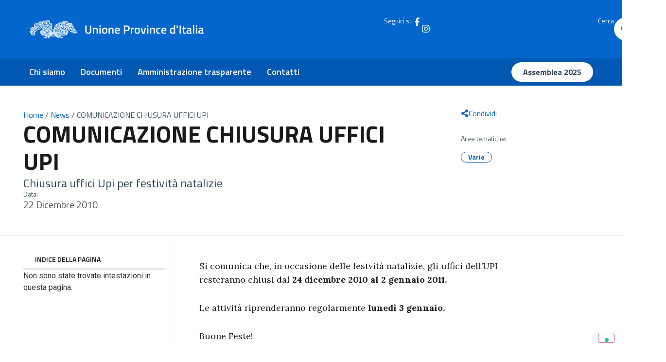

--- FILE ---
content_type: text/css
request_url: https://provinceditalia.it/wp-content/uploads/elementor/css/post-6.css?ver=1766163883
body_size: 355
content:
.elementor-kit-6{--e-global-color-primary:#6EC1E4;--e-global-color-secondary:#54595F;--e-global-color-text:#7A7A7A;--e-global-color-accent:#61CE70;--e-global-color-9aca63d:#0266CC;--e-global-color-ea95c9f:#FFFFFF;--e-global-color-352d4af:#0158B2;--e-global-color-ff52136:#F5F5F5;--e-global-color-25e4ce0:#001F4C;--e-global-color-6d825ed:#1A1A1A;--e-global-typography-primary-font-family:"Roboto";--e-global-typography-primary-font-weight:600;--e-global-typography-secondary-font-family:"Roboto Slab";--e-global-typography-secondary-font-weight:400;--e-global-typography-text-font-family:"Roboto";--e-global-typography-text-font-weight:400;--e-global-typography-accent-font-family:"Roboto";--e-global-typography-accent-font-weight:500;}.elementor-kit-6 e-page-transition{background-color:#FFBC7D;}.elementor-kit-6 a{color:var( --e-global-color-352d4af );}.elementor-section.elementor-section-boxed > .elementor-container{max-width:1140px;}.e-con{--container-max-width:1140px;}.elementor-widget:not(:last-child){--kit-widget-spacing:20px;}.elementor-element{--widgets-spacing:20px 20px;--widgets-spacing-row:20px;--widgets-spacing-column:20px;}{}h1.entry-title{display:var(--page-title-display);}@media(max-width:1024px){.elementor-section.elementor-section-boxed > .elementor-container{max-width:1024px;}.e-con{--container-max-width:1024px;}}@media(max-width:767px){.elementor-section.elementor-section-boxed > .elementor-container{max-width:767px;}.e-con{--container-max-width:767px;}}/* Start custom CSS */*:focus {outline:none !important}

ul {
    margin-bottom: 20px;
}

body::before {
  content: "";
  position: fixed;
  top: 0;
  left: 0;
  right: 0;
  height: env(safe-area-inset-top);
  background: #0166CC;
  z-index: 9999;
}

body.e-off-canvas__no-scroll {
  overflow: hidden !important;
  touch-action: none !important;
  position: fixed;
  width: 100%;
}

body.e-off-canvas__no-scroll {
  background: #fff !important;
}/* End custom CSS */

--- FILE ---
content_type: text/css
request_url: https://provinceditalia.it/wp-content/uploads/elementor/css/post-11.css?ver=1766163883
body_size: 2475
content:
.elementor-11 .elementor-element.elementor-element-f9e0589{--display:flex;--min-height:120px;--flex-direction:row;--container-widget-width:calc( ( 1 - var( --container-widget-flex-grow ) ) * 100% );--container-widget-height:100%;--container-widget-flex-grow:1;--container-widget-align-self:stretch;--flex-wrap-mobile:wrap;--align-items:center;--margin-top:0px;--margin-bottom:0px;--margin-left:0px;--margin-right:0px;--padding-top:0px;--padding-bottom:0px;--padding-left:60px;--padding-right:60px;}.elementor-11 .elementor-element.elementor-element-f9e0589:not(.elementor-motion-effects-element-type-background), .elementor-11 .elementor-element.elementor-element-f9e0589 > .elementor-motion-effects-container > .elementor-motion-effects-layer{background-color:var( --e-global-color-9aca63d );}.elementor-widget-image .widget-image-caption{color:var( --e-global-color-text );font-family:var( --e-global-typography-text-font-family ), Sans-serif;font-weight:var( --e-global-typography-text-font-weight );}.elementor-11 .elementor-element.elementor-element-eb144d2.elementor-element{--flex-grow:1;--flex-shrink:0;}.elementor-11 .elementor-element.elementor-element-eb144d2{text-align:left;}.elementor-11 .elementor-element.elementor-element-eb144d2 img{width:942px;max-width:50%;}.elementor-widget-icon.elementor-view-stacked .elementor-icon{background-color:var( --e-global-color-primary );}.elementor-widget-icon.elementor-view-framed .elementor-icon, .elementor-widget-icon.elementor-view-default .elementor-icon{color:var( --e-global-color-primary );border-color:var( --e-global-color-primary );}.elementor-widget-icon.elementor-view-framed .elementor-icon, .elementor-widget-icon.elementor-view-default .elementor-icon svg{fill:var( --e-global-color-primary );}.elementor-11 .elementor-element.elementor-element-c9713a4 .elementor-icon-wrapper{text-align:center;}.elementor-11 .elementor-element.elementor-element-c9713a4.elementor-view-stacked .elementor-icon{background-color:var( --e-global-color-ea95c9f );}.elementor-11 .elementor-element.elementor-element-c9713a4.elementor-view-framed .elementor-icon, .elementor-11 .elementor-element.elementor-element-c9713a4.elementor-view-default .elementor-icon{color:var( --e-global-color-ea95c9f );border-color:var( --e-global-color-ea95c9f );}.elementor-11 .elementor-element.elementor-element-c9713a4.elementor-view-framed .elementor-icon, .elementor-11 .elementor-element.elementor-element-c9713a4.elementor-view-default .elementor-icon svg{fill:var( --e-global-color-ea95c9f );}.elementor-11 .elementor-element.elementor-element-0f1b5e4{--display:flex;--flex-direction:row;--container-widget-width:calc( ( 1 - var( --container-widget-flex-grow ) ) * 100% );--container-widget-height:100%;--container-widget-flex-grow:1;--container-widget-align-self:stretch;--flex-wrap-mobile:wrap;--justify-content:flex-end;--align-items:center;--gap:10px 10px;--row-gap:10px;--column-gap:10px;--margin-top:0px;--margin-bottom:0px;--margin-left:0px;--margin-right:0px;--padding-top:0px;--padding-bottom:0px;--padding-left:0px;--padding-right:0px;}.elementor-11 .elementor-element.elementor-element-0f1b5e4.e-con{--flex-grow:0;--flex-shrink:1;}.elementor-11 .elementor-element.elementor-element-ece846e{--display:flex;--flex-direction:row;--container-widget-width:calc( ( 1 - var( --container-widget-flex-grow ) ) * 100% );--container-widget-height:100%;--container-widget-flex-grow:1;--container-widget-align-self:stretch;--flex-wrap-mobile:wrap;--justify-content:flex-end;--align-items:center;--gap:10px 10px;--row-gap:10px;--column-gap:10px;}.elementor-11 .elementor-element.elementor-element-ece846e.e-con{--flex-grow:0;--flex-shrink:0;}.elementor-widget-heading .elementor-heading-title{font-family:var( --e-global-typography-primary-font-family ), Sans-serif;font-weight:var( --e-global-typography-primary-font-weight );color:var( --e-global-color-primary );}.elementor-11 .elementor-element.elementor-element-9e290af .elementor-heading-title{font-family:"Titillium Web", Sans-serif;font-size:14px;font-weight:400;color:var( --e-global-color-ea95c9f );}.elementor-11 .elementor-element.elementor-element-e366212{margin:0px 0px calc(var(--kit-widget-spacing, 0px) + -5px) 0px;}.elementor-11 .elementor-element.elementor-element-e366212 .elementor-icon-wrapper{text-align:center;}.elementor-11 .elementor-element.elementor-element-e366212.elementor-view-stacked .elementor-icon{background-color:var( --e-global-color-ea95c9f );}.elementor-11 .elementor-element.elementor-element-e366212.elementor-view-framed .elementor-icon, .elementor-11 .elementor-element.elementor-element-e366212.elementor-view-default .elementor-icon{color:var( --e-global-color-ea95c9f );border-color:var( --e-global-color-ea95c9f );}.elementor-11 .elementor-element.elementor-element-e366212.elementor-view-framed .elementor-icon, .elementor-11 .elementor-element.elementor-element-e366212.elementor-view-default .elementor-icon svg{fill:var( --e-global-color-ea95c9f );}.elementor-11 .elementor-element.elementor-element-e366212 .elementor-icon{font-size:18px;}.elementor-11 .elementor-element.elementor-element-e366212 .elementor-icon svg{height:18px;}.elementor-11 .elementor-element.elementor-element-ccf3b76{margin:0px 0px calc(var(--kit-widget-spacing, 0px) + -5px) 0px;}.elementor-11 .elementor-element.elementor-element-ccf3b76.elementor-element{--align-self:center;}.elementor-11 .elementor-element.elementor-element-ccf3b76 .elementor-icon-wrapper{text-align:center;}.elementor-11 .elementor-element.elementor-element-ccf3b76.elementor-view-stacked .elementor-icon{background-color:var( --e-global-color-ea95c9f );}.elementor-11 .elementor-element.elementor-element-ccf3b76.elementor-view-framed .elementor-icon, .elementor-11 .elementor-element.elementor-element-ccf3b76.elementor-view-default .elementor-icon{color:var( --e-global-color-ea95c9f );border-color:var( --e-global-color-ea95c9f );}.elementor-11 .elementor-element.elementor-element-ccf3b76.elementor-view-framed .elementor-icon, .elementor-11 .elementor-element.elementor-element-ccf3b76.elementor-view-default .elementor-icon svg{fill:var( --e-global-color-ea95c9f );}.elementor-11 .elementor-element.elementor-element-ccf3b76 .elementor-icon{font-size:18px;}.elementor-11 .elementor-element.elementor-element-ccf3b76 .elementor-icon svg{height:18px;}.elementor-11 .elementor-element.elementor-element-971fef7{--display:flex;--flex-direction:row;--container-widget-width:calc( ( 1 - var( --container-widget-flex-grow ) ) * 100% );--container-widget-height:100%;--container-widget-flex-grow:1;--container-widget-align-self:stretch;--flex-wrap-mobile:wrap;--justify-content:flex-end;--align-items:center;--gap:10px 10px;--row-gap:10px;--column-gap:10px;}.elementor-11 .elementor-element.elementor-element-971fef7.e-con{--flex-grow:0;--flex-shrink:0;}.elementor-11 .elementor-element.elementor-element-0822b4a .elementor-heading-title{font-family:"Titillium Web", Sans-serif;font-size:14px;font-weight:400;color:var( --e-global-color-ea95c9f );}.elementor-11 .elementor-element.elementor-element-bce24b2{margin:0px 0px calc(var(--kit-widget-spacing, 0px) + -5px) 0px;}.elementor-11 .elementor-element.elementor-element-bce24b2 .elementor-icon-wrapper{text-align:center;}.elementor-11 .elementor-element.elementor-element-bce24b2.elementor-view-stacked .elementor-icon{background-color:#FFFFFF;}.elementor-11 .elementor-element.elementor-element-bce24b2.elementor-view-framed .elementor-icon, .elementor-11 .elementor-element.elementor-element-bce24b2.elementor-view-default .elementor-icon{color:#FFFFFF;border-color:#FFFFFF;}.elementor-11 .elementor-element.elementor-element-bce24b2.elementor-view-framed .elementor-icon, .elementor-11 .elementor-element.elementor-element-bce24b2.elementor-view-default .elementor-icon svg{fill:#FFFFFF;}.elementor-11 .elementor-element.elementor-element-bce24b2 .elementor-icon{font-size:47px;}.elementor-11 .elementor-element.elementor-element-bce24b2 .elementor-icon svg{height:47px;}.elementor-11 .elementor-element.elementor-element-1f38d6a{--display:flex;--min-height:120px;--flex-direction:row;--container-widget-width:calc( ( 1 - var( --container-widget-flex-grow ) ) * 100% );--container-widget-height:100%;--container-widget-flex-grow:1;--container-widget-align-self:stretch;--flex-wrap-mobile:wrap;--align-items:center;--margin-top:0px;--margin-bottom:0px;--margin-left:0px;--margin-right:0px;--padding-top:0px;--padding-bottom:0px;--padding-left:60px;--padding-right:60px;}.elementor-11 .elementor-element.elementor-element-1f38d6a:not(.elementor-motion-effects-element-type-background), .elementor-11 .elementor-element.elementor-element-1f38d6a > .elementor-motion-effects-container > .elementor-motion-effects-layer{background-color:var( --e-global-color-9aca63d );}.elementor-11 .elementor-element.elementor-element-715cb1e .elementor-icon-wrapper{text-align:center;}.elementor-11 .elementor-element.elementor-element-715cb1e.elementor-view-stacked .elementor-icon{background-color:var( --e-global-color-ea95c9f );}.elementor-11 .elementor-element.elementor-element-715cb1e.elementor-view-framed .elementor-icon, .elementor-11 .elementor-element.elementor-element-715cb1e.elementor-view-default .elementor-icon{color:var( --e-global-color-ea95c9f );border-color:var( --e-global-color-ea95c9f );}.elementor-11 .elementor-element.elementor-element-715cb1e.elementor-view-framed .elementor-icon, .elementor-11 .elementor-element.elementor-element-715cb1e.elementor-view-default .elementor-icon svg{fill:var( --e-global-color-ea95c9f );}.elementor-11 .elementor-element.elementor-element-9b17ac4.elementor-element{--flex-grow:1;--flex-shrink:0;}.elementor-11 .elementor-element.elementor-element-9b17ac4{text-align:left;}.elementor-11 .elementor-element.elementor-element-9b17ac4 img{width:942px;max-width:50%;}.elementor-11 .elementor-element.elementor-element-28e1e1b{margin:0px 0px calc(var(--kit-widget-spacing, 0px) + -5px) 0px;}.elementor-11 .elementor-element.elementor-element-28e1e1b .elementor-icon-wrapper{text-align:center;}.elementor-11 .elementor-element.elementor-element-28e1e1b.elementor-view-stacked .elementor-icon{background-color:#FFFFFF;}.elementor-11 .elementor-element.elementor-element-28e1e1b.elementor-view-framed .elementor-icon, .elementor-11 .elementor-element.elementor-element-28e1e1b.elementor-view-default .elementor-icon{color:#FFFFFF;border-color:#FFFFFF;}.elementor-11 .elementor-element.elementor-element-28e1e1b.elementor-view-framed .elementor-icon, .elementor-11 .elementor-element.elementor-element-28e1e1b.elementor-view-default .elementor-icon svg{fill:#FFFFFF;}.elementor-11 .elementor-element.elementor-element-28e1e1b .elementor-icon{font-size:47px;}.elementor-11 .elementor-element.elementor-element-28e1e1b .elementor-icon svg{height:47px;}.elementor-11 .elementor-element.elementor-element-7e1b352 .e-off-canvas__content{background-color:#FFFFFF;}.elementor-11 .elementor-element.elementor-element-7e1b352 .e-off-canvas__overlay{background-color:#FFFFFF;}.elementor-11 .elementor-element.elementor-element-7e1b352{--e-off-canvas-justify-content:flex-end;--e-off-canvas-height:100dvh;--e-off-canvas-content-overflow:auto;--e-off-canvas-overlay-opacity:1;}.elementor-11 .elementor-element.elementor-element-62386ed{--display:flex;--padding-top:30px;--padding-bottom:30px;--padding-left:30px;--padding-right:30px;}.elementor-11 .elementor-element.elementor-element-6e2c96e .elementor-icon-wrapper{text-align:right;}.elementor-11 .elementor-element.elementor-element-6e2c96e.elementor-view-stacked .elementor-icon{background-color:var( --e-global-color-text );}.elementor-11 .elementor-element.elementor-element-6e2c96e.elementor-view-framed .elementor-icon, .elementor-11 .elementor-element.elementor-element-6e2c96e.elementor-view-default .elementor-icon{color:var( --e-global-color-text );border-color:var( --e-global-color-text );}.elementor-11 .elementor-element.elementor-element-6e2c96e.elementor-view-framed .elementor-icon, .elementor-11 .elementor-element.elementor-element-6e2c96e.elementor-view-default .elementor-icon svg{fill:var( --e-global-color-text );}.elementor-11 .elementor-element.elementor-element-6e2c96e .elementor-icon{font-size:46px;}.elementor-11 .elementor-element.elementor-element-6e2c96e .elementor-icon svg{height:46px;}.elementor-11 .elementor-element.elementor-element-ca9f498{--display:flex;}.elementor-widget-nav-menu .elementor-nav-menu .elementor-item{font-family:var( --e-global-typography-primary-font-family ), Sans-serif;font-weight:var( --e-global-typography-primary-font-weight );}.elementor-widget-nav-menu .elementor-nav-menu--main .elementor-item{color:var( --e-global-color-text );fill:var( --e-global-color-text );}.elementor-widget-nav-menu .elementor-nav-menu--main .elementor-item:hover,
					.elementor-widget-nav-menu .elementor-nav-menu--main .elementor-item.elementor-item-active,
					.elementor-widget-nav-menu .elementor-nav-menu--main .elementor-item.highlighted,
					.elementor-widget-nav-menu .elementor-nav-menu--main .elementor-item:focus{color:var( --e-global-color-accent );fill:var( --e-global-color-accent );}.elementor-widget-nav-menu .elementor-nav-menu--main:not(.e--pointer-framed) .elementor-item:before,
					.elementor-widget-nav-menu .elementor-nav-menu--main:not(.e--pointer-framed) .elementor-item:after{background-color:var( --e-global-color-accent );}.elementor-widget-nav-menu .e--pointer-framed .elementor-item:before,
					.elementor-widget-nav-menu .e--pointer-framed .elementor-item:after{border-color:var( --e-global-color-accent );}.elementor-widget-nav-menu{--e-nav-menu-divider-color:var( --e-global-color-text );}.elementor-widget-nav-menu .elementor-nav-menu--dropdown .elementor-item, .elementor-widget-nav-menu .elementor-nav-menu--dropdown  .elementor-sub-item{font-family:var( --e-global-typography-accent-font-family ), Sans-serif;font-weight:var( --e-global-typography-accent-font-weight );}.elementor-11 .elementor-element.elementor-element-aed2d01{width:100%;max-width:100%;margin:0px 0px calc(var(--kit-widget-spacing, 0px) + 0px) 0px;padding:0px 0px 0px 0px;--e-nav-menu-horizontal-menu-item-margin:calc( 32px / 2 );}.elementor-11 .elementor-element.elementor-element-aed2d01.elementor-element{--align-self:center;--flex-grow:1;--flex-shrink:0;}.elementor-11 .elementor-element.elementor-element-aed2d01 .elementor-nav-menu .elementor-item{font-family:"Titillium Web", Sans-serif;font-size:18px;font-weight:600;}.elementor-11 .elementor-element.elementor-element-aed2d01 .elementor-nav-menu--main .elementor-item{color:var( --e-global-color-352d4af );fill:var( --e-global-color-352d4af );padding-left:0px;padding-right:0px;}.elementor-11 .elementor-element.elementor-element-aed2d01 .elementor-nav-menu--main .elementor-item:hover,
					.elementor-11 .elementor-element.elementor-element-aed2d01 .elementor-nav-menu--main .elementor-item.elementor-item-active,
					.elementor-11 .elementor-element.elementor-element-aed2d01 .elementor-nav-menu--main .elementor-item.highlighted,
					.elementor-11 .elementor-element.elementor-element-aed2d01 .elementor-nav-menu--main .elementor-item:focus{color:var( --e-global-color-primary );fill:var( --e-global-color-primary );}.elementor-11 .elementor-element.elementor-element-aed2d01 .elementor-nav-menu--main .elementor-item.elementor-item-active{color:var( --e-global-color-352d4af );}.elementor-11 .elementor-element.elementor-element-aed2d01 .elementor-nav-menu--main:not(.elementor-nav-menu--layout-horizontal) .elementor-nav-menu > li:not(:last-child){margin-bottom:32px;}.elementor-11 .elementor-element.elementor-element-639abe0{--display:flex;--flex-direction:row;--container-widget-width:calc( ( 1 - var( --container-widget-flex-grow ) ) * 100% );--container-widget-height:100%;--container-widget-flex-grow:1;--container-widget-align-self:stretch;--flex-wrap-mobile:wrap;--justify-content:flex-end;--align-items:center;--gap:10px 10px;--row-gap:10px;--column-gap:10px;border-style:solid;--border-style:solid;border-color:#E5E5E5;--border-color:#E5E5E5;--margin-top:0px;--margin-bottom:0px;--margin-left:0px;--margin-right:0px;--padding-top:0px;--padding-bottom:0px;--padding-left:0px;--padding-right:0px;}.elementor-11 .elementor-element.elementor-element-639abe0.e-con{--flex-grow:0;--flex-shrink:1;}.elementor-11 .elementor-element.elementor-element-c960be0{--display:flex;--flex-direction:row;--container-widget-width:calc( ( 1 - var( --container-widget-flex-grow ) ) * 100% );--container-widget-height:100%;--container-widget-flex-grow:1;--container-widget-align-self:stretch;--flex-wrap-mobile:wrap;--justify-content:flex-end;--align-items:center;--gap:10px 10px;--row-gap:10px;--column-gap:10px;}.elementor-11 .elementor-element.elementor-element-c960be0.e-con{--flex-grow:0;--flex-shrink:0;}.elementor-11 .elementor-element.elementor-element-65e2f39 .elementor-heading-title{font-family:"Titillium Web", Sans-serif;font-size:14px;font-weight:400;color:var( --e-global-color-352d4af );}.elementor-11 .elementor-element.elementor-element-8c75264{margin:0px 0px calc(var(--kit-widget-spacing, 0px) + -5px) 0px;}.elementor-11 .elementor-element.elementor-element-8c75264 .elementor-icon-wrapper{text-align:center;}.elementor-11 .elementor-element.elementor-element-8c75264.elementor-view-stacked .elementor-icon{background-color:var( --e-global-color-352d4af );}.elementor-11 .elementor-element.elementor-element-8c75264.elementor-view-framed .elementor-icon, .elementor-11 .elementor-element.elementor-element-8c75264.elementor-view-default .elementor-icon{color:var( --e-global-color-352d4af );border-color:var( --e-global-color-352d4af );}.elementor-11 .elementor-element.elementor-element-8c75264.elementor-view-framed .elementor-icon, .elementor-11 .elementor-element.elementor-element-8c75264.elementor-view-default .elementor-icon svg{fill:var( --e-global-color-352d4af );}.elementor-11 .elementor-element.elementor-element-8c75264 .elementor-icon{font-size:18px;}.elementor-11 .elementor-element.elementor-element-8c75264 .elementor-icon svg{height:18px;}.elementor-11 .elementor-element.elementor-element-58ff536{margin:0px 0px calc(var(--kit-widget-spacing, 0px) + -5px) 0px;}.elementor-11 .elementor-element.elementor-element-58ff536.elementor-element{--align-self:center;}.elementor-11 .elementor-element.elementor-element-58ff536 .elementor-icon-wrapper{text-align:center;}.elementor-11 .elementor-element.elementor-element-58ff536.elementor-view-stacked .elementor-icon{background-color:var( --e-global-color-352d4af );}.elementor-11 .elementor-element.elementor-element-58ff536.elementor-view-framed .elementor-icon, .elementor-11 .elementor-element.elementor-element-58ff536.elementor-view-default .elementor-icon{color:var( --e-global-color-352d4af );border-color:var( --e-global-color-352d4af );}.elementor-11 .elementor-element.elementor-element-58ff536.elementor-view-framed .elementor-icon, .elementor-11 .elementor-element.elementor-element-58ff536.elementor-view-default .elementor-icon svg{fill:var( --e-global-color-352d4af );}.elementor-11 .elementor-element.elementor-element-58ff536 .elementor-icon{font-size:18px;}.elementor-11 .elementor-element.elementor-element-58ff536 .elementor-icon svg{height:18px;}.elementor-widget-button .elementor-button{background-color:var( --e-global-color-accent );font-family:var( --e-global-typography-accent-font-family ), Sans-serif;font-weight:var( --e-global-typography-accent-font-weight );}.elementor-11 .elementor-element.elementor-element-8ade6f0 .elementor-button{background-color:var( --e-global-color-9aca63d );font-family:"Titillium Web", Sans-serif;font-size:16px;font-weight:700;fill:var( --e-global-color-ea95c9f );color:var( --e-global-color-ea95c9f );border-radius:100px 100px 100px 100px;}.elementor-11 .elementor-element.elementor-element-ed40b2c{--display:flex;--min-height:56px;--flex-direction:row;--container-widget-width:calc( ( 1 - var( --container-widget-flex-grow ) ) * 100% );--container-widget-height:100%;--container-widget-flex-grow:1;--container-widget-align-self:stretch;--flex-wrap-mobile:wrap;--justify-content:flex-start;--align-items:center;--gap:20px 20px;--row-gap:20px;--column-gap:20px;--margin-top:0px;--margin-bottom:0px;--margin-left:0px;--margin-right:0px;--padding-top:0px;--padding-bottom:0px;--padding-left:60px;--padding-right:60px;}.elementor-11 .elementor-element.elementor-element-ed40b2c:not(.elementor-motion-effects-element-type-background), .elementor-11 .elementor-element.elementor-element-ed40b2c > .elementor-motion-effects-container > .elementor-motion-effects-layer{background-color:var( --e-global-color-352d4af );}.elementor-11 .elementor-element.elementor-element-9167e21{margin:0px 0px calc(var(--kit-widget-spacing, 0px) + 0px) 0px;padding:0px 0px 0px 0px;--e-nav-menu-horizontal-menu-item-margin:calc( 32px / 2 );}.elementor-11 .elementor-element.elementor-element-9167e21.elementor-element{--align-self:center;--flex-grow:1;--flex-shrink:0;}.elementor-11 .elementor-element.elementor-element-9167e21 .elementor-menu-toggle{margin:0 auto;}.elementor-11 .elementor-element.elementor-element-9167e21 .elementor-nav-menu .elementor-item{font-family:"Titillium Web", Sans-serif;font-size:18px;font-weight:600;}.elementor-11 .elementor-element.elementor-element-9167e21 .elementor-nav-menu--main .elementor-item{color:var( --e-global-color-ea95c9f );fill:var( --e-global-color-ea95c9f );padding-left:0px;padding-right:0px;}.elementor-11 .elementor-element.elementor-element-9167e21 .elementor-nav-menu--main .elementor-item:hover,
					.elementor-11 .elementor-element.elementor-element-9167e21 .elementor-nav-menu--main .elementor-item.elementor-item-active,
					.elementor-11 .elementor-element.elementor-element-9167e21 .elementor-nav-menu--main .elementor-item.highlighted,
					.elementor-11 .elementor-element.elementor-element-9167e21 .elementor-nav-menu--main .elementor-item:focus{color:#B4E9FF;fill:#B4E9FF;}.elementor-11 .elementor-element.elementor-element-9167e21 .elementor-nav-menu--main:not(.elementor-nav-menu--layout-horizontal) .elementor-nav-menu > li:not(:last-child){margin-bottom:32px;}.elementor-11 .elementor-element.elementor-element-880df24 .elementor-button{background-color:var( --e-global-color-ea95c9f );font-family:"Titillium Web", Sans-serif;font-size:16px;font-weight:700;fill:#2F475E;color:#2F475E;border-radius:100px 100px 100px 100px;}.elementor-11 .elementor-element.elementor-element-880df24:hover{--e-transform-scale:1.05;}.elementor-theme-builder-content-area{height:400px;}.elementor-location-header:before, .elementor-location-footer:before{content:"";display:table;clear:both;}@media(max-width:1366px){.elementor-11 .elementor-element.elementor-element-eb144d2 img{width:720px;}.elementor-11 .elementor-element.elementor-element-9b17ac4 img{width:720px;}}@media(max-width:1024px){.elementor-11 .elementor-element.elementor-element-f9e0589{--min-height:100px;--padding-top:0px;--padding-bottom:0px;--padding-left:40px;--padding-right:40px;}.elementor-11 .elementor-element.elementor-element-eb144d2 img{max-width:330px;}.elementor-11 .elementor-element.elementor-element-1f38d6a{--min-height:100px;--padding-top:0px;--padding-bottom:0px;--padding-left:40px;--padding-right:40px;}.elementor-11 .elementor-element.elementor-element-9b17ac4 img{max-width:330px;}.elementor-11 .elementor-element.elementor-element-ed40b2c{--padding-top:0px;--padding-bottom:0px;--padding-left:30px;--padding-right:30px;}}@media(max-width:767px){.elementor-11 .elementor-element.elementor-element-f9e0589{--justify-content:center;--flex-wrap:nowrap;--padding-top:20px;--padding-bottom:20px;--padding-left:20px;--padding-right:20px;}.elementor-11 .elementor-element.elementor-element-eb144d2 img{width:280px;}.elementor-11 .elementor-element.elementor-element-c9713a4{--e-transform-translateY:2px;margin:0px 0px calc(var(--kit-widget-spacing, 0px) + 0px) 0px;}.elementor-11 .elementor-element.elementor-element-c9713a4 .elementor-icon{font-size:25px;}.elementor-11 .elementor-element.elementor-element-c9713a4 .elementor-icon svg{height:25px;}.elementor-11 .elementor-element.elementor-element-0f1b5e4{--min-height:10px;--flex-direction:column;--container-widget-width:100%;--container-widget-height:initial;--container-widget-flex-grow:0;--container-widget-align-self:initial;--flex-wrap-mobile:wrap;--justify-content:center;--flex-wrap:nowrap;}.elementor-11 .elementor-element.elementor-element-1f38d6a{--justify-content:center;--flex-wrap:nowrap;--padding-top:20px;--padding-bottom:20px;--padding-left:20px;--padding-right:20px;}.elementor-11 .elementor-element.elementor-element-715cb1e{--e-transform-translateY:2px;margin:0px 0px calc(var(--kit-widget-spacing, 0px) + 0px) 0px;}.elementor-11 .elementor-element.elementor-element-715cb1e .elementor-icon{font-size:25px;}.elementor-11 .elementor-element.elementor-element-715cb1e .elementor-icon svg{height:25px;}.elementor-11 .elementor-element.elementor-element-9b17ac4{text-align:center;}.elementor-11 .elementor-element.elementor-element-9b17ac4 img{width:100%;max-width:175px;}.elementor-11 .elementor-element.elementor-element-28e1e1b{z-index:200;}.elementor-11 .elementor-element.elementor-element-28e1e1b .elementor-icon{font-size:25px;}.elementor-11 .elementor-element.elementor-element-28e1e1b .elementor-icon svg{height:25px;}.elementor-11 .elementor-element.elementor-element-7e1b352{--e-off-canvas-justify-content:flex-start;--e-off-canvas-width:100%;--e-off-canvas-height:100%;--e-off-canvas-content-overflow:auto;}.elementor-11 .elementor-element.elementor-element-62386ed{--padding-top:10px;--padding-bottom:10px;--padding-left:10px;--padding-right:10px;}.elementor-11 .elementor-element.elementor-element-6e2c96e{margin:20px 0px calc(var(--kit-widget-spacing, 0px) + 0px) 0px;padding:00px 00px 00px 00px;}.elementor-11 .elementor-element.elementor-element-ca9f498{--padding-top:20px;--padding-bottom:20px;--padding-left:20px;--padding-right:20px;}.elementor-11 .elementor-element.elementor-element-aed2d01{--e-nav-menu-horizontal-menu-item-margin:calc( 20px / 2 );}.elementor-11 .elementor-element.elementor-element-aed2d01 .elementor-nav-menu--main:not(.elementor-nav-menu--layout-horizontal) .elementor-nav-menu > li:not(:last-child){margin-bottom:20px;}.elementor-11 .elementor-element.elementor-element-639abe0{--min-height:10px;--flex-direction:column;--container-widget-width:100%;--container-widget-height:initial;--container-widget-flex-grow:0;--container-widget-align-self:initial;--flex-wrap-mobile:wrap;--justify-content:center;--flex-wrap:nowrap;border-width:1px 0px 1px 0px;--border-top-width:1px;--border-right-width:0px;--border-bottom-width:1px;--border-left-width:0px;--padding-top:20px;--padding-bottom:20px;--padding-left:0px;--padding-right:0px;}.elementor-11 .elementor-element.elementor-element-c960be0{--justify-content:flex-start;}.elementor-11 .elementor-element.elementor-element-65e2f39 .elementor-heading-title{font-size:18px;}.elementor-11 .elementor-element.elementor-element-8c75264 .elementor-icon{font-size:26px;}.elementor-11 .elementor-element.elementor-element-8c75264 .elementor-icon svg{height:26px;}.elementor-11 .elementor-element.elementor-element-58ff536 .elementor-icon{font-size:30px;}.elementor-11 .elementor-element.elementor-element-58ff536 .elementor-icon svg{height:30px;}.elementor-11 .elementor-element.elementor-element-8ade6f0 .elementor-button{font-size:18px;}.elementor-11 .elementor-element.elementor-element-ed40b2c.e-con{--order:-99999 /* order start hack */;}.elementor-11 .elementor-element.elementor-element-ed40b2c{--z-index:100;}}@media(min-width:768px){.elementor-11 .elementor-element.elementor-element-f9e0589{--content-width:1200px;}.elementor-11 .elementor-element.elementor-element-971fef7{--width:150px;}.elementor-11 .elementor-element.elementor-element-1f38d6a{--content-width:1200px;}.elementor-11 .elementor-element.elementor-element-ed40b2c{--content-width:1200px;}}@media(max-width:1024px) and (min-width:768px){.elementor-11 .elementor-element.elementor-element-f9e0589{--content-width:100%;}.elementor-11 .elementor-element.elementor-element-1f38d6a{--content-width:100%;}.elementor-11 .elementor-element.elementor-element-ed40b2c{--content-width:100%;}}/* Start custom CSS for container, class: .elementor-element-62386ed */.elementor-widget-off-canvas {
	--e-off-canvas-animation-duration: 200ms;
}/* End custom CSS */
/* Start custom CSS for container, class: .elementor-element-1f38d6a */.e-off-canvas__overlay {
     padding: calc(10rem + env(safe-area-inset-top)) 
           calc(2rem + env(safe-area-inset-right)) 
           calc(2rem + env(safe-area-inset-bottom)) 
           calc(2rem + env(safe-area-inset-left));
}/* End custom CSS */

--- FILE ---
content_type: text/css
request_url: https://provinceditalia.it/wp-content/uploads/elementor/css/post-225.css?ver=1766163883
body_size: 1108
content:
.elementor-225 .elementor-element.elementor-element-00443e6{--display:flex;--flex-direction:column;--container-widget-width:100%;--container-widget-height:initial;--container-widget-flex-grow:0;--container-widget-align-self:initial;--flex-wrap-mobile:wrap;--gap:32px 32px;--row-gap:32px;--column-gap:32px;--margin-top:0px;--margin-bottom:0px;--margin-left:0px;--margin-right:0px;--padding-top:32px;--padding-bottom:32px;--padding-left:24px;--padding-right:24px;}.elementor-225 .elementor-element.elementor-element-00443e6:not(.elementor-motion-effects-element-type-background), .elementor-225 .elementor-element.elementor-element-00443e6 > .elementor-motion-effects-container > .elementor-motion-effects-layer{background-color:#202A2E;}.elementor-widget-image .widget-image-caption{color:var( --e-global-color-text );font-family:var( --e-global-typography-text-font-family ), Sans-serif;font-weight:var( --e-global-typography-text-font-weight );}.elementor-225 .elementor-element.elementor-element-323ac89{text-align:left;}.elementor-225 .elementor-element.elementor-element-323ac89 img{width:700px;max-width:350px;}.elementor-225 .elementor-element.elementor-element-847cb39{--display:flex;--flex-direction:row;--container-widget-width:initial;--container-widget-height:100%;--container-widget-flex-grow:1;--container-widget-align-self:stretch;--flex-wrap-mobile:wrap;--margin-top:0px;--margin-bottom:0px;--margin-left:0px;--margin-right:0px;--padding-top:0px;--padding-bottom:0px;--padding-left:0px;--padding-right:0px;}.elementor-225 .elementor-element.elementor-element-d0bb829{--display:flex;--margin-top:0px;--margin-bottom:0px;--margin-left:0px;--margin-right:0px;--padding-top:0px;--padding-bottom:0px;--padding-left:0px;--padding-right:0px;}.elementor-225 .elementor-element.elementor-element-d0bb829.e-con{--flex-grow:0;--flex-shrink:0;}.elementor-widget-heading .elementor-heading-title{font-family:var( --e-global-typography-primary-font-family ), Sans-serif;font-weight:var( --e-global-typography-primary-font-weight );color:var( --e-global-color-primary );}.elementor-225 .elementor-element.elementor-element-65d82ff .elementor-heading-title{font-family:"Titillium Web", Sans-serif;font-size:14px;font-weight:700;text-transform:uppercase;color:var( --e-global-color-ea95c9f );}.elementor-widget-divider{--divider-color:var( --e-global-color-secondary );}.elementor-widget-divider .elementor-divider__text{color:var( --e-global-color-secondary );font-family:var( --e-global-typography-secondary-font-family ), Sans-serif;font-weight:var( --e-global-typography-secondary-font-weight );}.elementor-widget-divider.elementor-view-stacked .elementor-icon{background-color:var( --e-global-color-secondary );}.elementor-widget-divider.elementor-view-framed .elementor-icon, .elementor-widget-divider.elementor-view-default .elementor-icon{color:var( --e-global-color-secondary );border-color:var( --e-global-color-secondary );}.elementor-widget-divider.elementor-view-framed .elementor-icon, .elementor-widget-divider.elementor-view-default .elementor-icon svg{fill:var( --e-global-color-secondary );}.elementor-225 .elementor-element.elementor-element-bee020c{--divider-border-style:solid;--divider-color:var( --e-global-color-ea95c9f );--divider-border-width:1px;}.elementor-225 .elementor-element.elementor-element-bee020c .elementor-divider-separator{width:100%;}.elementor-225 .elementor-element.elementor-element-bee020c .elementor-divider{padding-block-start:1px;padding-block-end:1px;}.elementor-225 .elementor-element.elementor-element-17cd51a{--display:grid;--e-con-grid-template-columns:repeat(3, 1fr);--e-con-grid-template-rows:repeat(1, 1fr);--grid-auto-flow:row;--margin-top:0px;--margin-bottom:0px;--margin-left:0px;--margin-right:0px;--padding-top:0px;--padding-bottom:0px;--padding-left:0px;--padding-right:0px;}.elementor-widget-text-editor{font-family:var( --e-global-typography-text-font-family ), Sans-serif;font-weight:var( --e-global-typography-text-font-weight );color:var( --e-global-color-text );}.elementor-widget-text-editor.elementor-drop-cap-view-stacked .elementor-drop-cap{background-color:var( --e-global-color-primary );}.elementor-widget-text-editor.elementor-drop-cap-view-framed .elementor-drop-cap, .elementor-widget-text-editor.elementor-drop-cap-view-default .elementor-drop-cap{color:var( --e-global-color-primary );border-color:var( --e-global-color-primary );}.elementor-225 .elementor-element.elementor-element-366e8b6{font-family:"Titillium Web", Sans-serif;font-size:16px;font-weight:400;color:var( --e-global-color-ea95c9f );}.elementor-225 .elementor-element.elementor-element-057ba8f{font-family:"Titillium Web", Sans-serif;font-size:16px;font-weight:400;color:var( --e-global-color-ea95c9f );}.elementor-225 .elementor-element.elementor-element-b7b5b75{font-family:"Titillium Web", Sans-serif;font-size:16px;font-weight:400;color:var( --e-global-color-ea95c9f );}.elementor-225 .elementor-element.elementor-element-b0e9bdf{--display:flex;--margin-top:0px;--margin-bottom:0px;--margin-left:0px;--margin-right:0px;--padding-top:0px;--padding-bottom:0px;--padding-left:0px;--padding-right:0px;}.elementor-225 .elementor-element.elementor-element-86e0844 .elementor-heading-title{font-family:"Titillium Web", Sans-serif;font-size:14px;font-weight:700;text-transform:uppercase;color:var( --e-global-color-ea95c9f );}.elementor-225 .elementor-element.elementor-element-6ac5d8a{--divider-border-style:solid;--divider-color:var( --e-global-color-ea95c9f );--divider-border-width:1px;}.elementor-225 .elementor-element.elementor-element-6ac5d8a .elementor-divider-separator{width:100%;}.elementor-225 .elementor-element.elementor-element-6ac5d8a .elementor-divider{padding-block-start:1px;padding-block-end:1px;}.elementor-225 .elementor-element.elementor-element-e26c703{--grid-template-columns:repeat(0, auto);text-align:left;--grid-column-gap:0px;--grid-row-gap:0px;}.elementor-225 .elementor-element.elementor-element-e26c703 .elementor-social-icon{background-color:#CA2D2D00;--icon-padding:0.4em;}.elementor-225 .elementor-element.elementor-element-e26c703 .elementor-social-icon i{color:var( --e-global-color-ea95c9f );}.elementor-225 .elementor-element.elementor-element-e26c703 .elementor-social-icon svg{fill:var( --e-global-color-ea95c9f );}.elementor-225 .elementor-element.elementor-element-27b0f90{--divider-border-style:solid;--divider-color:var( --e-global-color-ea95c9f );--divider-border-width:1px;}.elementor-225 .elementor-element.elementor-element-27b0f90 .elementor-divider-separator{width:100%;}.elementor-225 .elementor-element.elementor-element-27b0f90 .elementor-divider{padding-block-start:1px;padding-block-end:1px;}.elementor-225 .elementor-element.elementor-element-54dca92{--display:flex;--flex-direction:row;--container-widget-width:initial;--container-widget-height:100%;--container-widget-flex-grow:1;--container-widget-align-self:stretch;--flex-wrap-mobile:wrap;--margin-top:0px;--margin-bottom:0px;--margin-left:0px;--margin-right:0px;--padding-top:0px;--padding-bottom:0px;--padding-left:0px;--padding-right:0px;}.elementor-225 .elementor-element.elementor-element-166e91f{margin:0px 0px calc(var(--kit-widget-spacing, 0px) + 0px) 0px;padding:0px 0px 0px 0px;font-family:"Titillium Web", Sans-serif;font-size:16px;font-weight:400;text-decoration:none;color:var( --e-global-color-ea95c9f );}.elementor-theme-builder-content-area{height:400px;}.elementor-location-header:before, .elementor-location-footer:before{content:"";display:table;clear:both;}@media(max-width:1366px){.elementor-225 .elementor-element.elementor-element-17cd51a{--grid-auto-flow:row;}}@media(min-width:768px){.elementor-225 .elementor-element.elementor-element-00443e6{--content-width:1200px;}.elementor-225 .elementor-element.elementor-element-d0bb829{--width:70%;}}@media(max-width:1024px){.elementor-225 .elementor-element.elementor-element-17cd51a{--e-con-grid-template-columns:repeat(2, 1fr);--grid-auto-flow:row;}}@media(max-width:767px){.elementor-225 .elementor-element.elementor-element-323ac89 img{max-width:250px;}.elementor-225 .elementor-element.elementor-element-847cb39{--gap:40px 40px;--row-gap:40px;--column-gap:40px;}.elementor-225 .elementor-element.elementor-element-17cd51a{--e-con-grid-template-columns:repeat(1, 1fr);--grid-auto-flow:row;}.elementor-225 .elementor-element.elementor-element-b0e9bdf{--padding-top:0px;--padding-bottom:0px;--padding-left:0px;--padding-right:0px;}}/* Start custom CSS for container, class: .elementor-element-00443e6 */.elementor-225 .elementor-element.elementor-element-00443e6 a {
    color: #fff;
    text-decoration: underline !important;
}

.elementor-225 .elementor-element.elementor-element-00443e6 a:hover {
    color: #fff;
}/* End custom CSS */